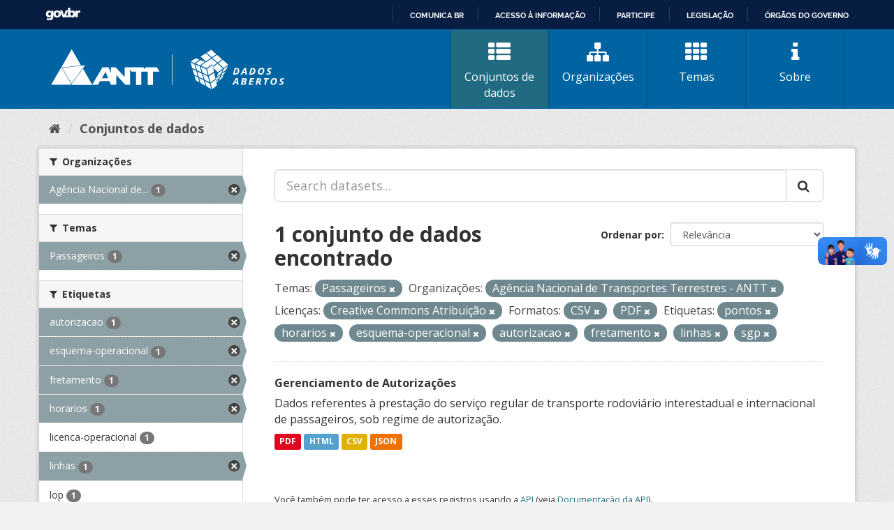

--- FILE ---
content_type: text/html; charset=utf-8
request_url: https://dados.antt.gov.br/fanstatic/vendor/:version:2019-07-31T12:35:57.51/:bundle:bootstrap/js/bootstrap.min.js;jed.min.js;moment-with-locales.js;select2/select2.min.js
body_size: 246
content:
<html><head><title>Request Rejected</title></head><body>The requested URL was rejected. Please consult with your administrator.<br><br>Your support ID is: 4431997516007525953<br><br><a href='javascript:history.back();'>[Go Back]</a></body></html>

--- FILE ---
content_type: text/html; charset=utf-8
request_url: https://dados.antt.gov.br/fanstatic/base/:version:2019-07-31T12:35:57.50/:bundle:plugins/jquery.inherit.min.js;plugins/jquery.proxy-all.min.js;plugins/jquery.url-helpers.min.js;plugins/jquery.date-helpers.min.js;plugins/jquery.slug.min.js;plugins/jquery.slug-preview.min.js;plugins/jquery.truncator.min.js;plugins/jquery.masonry.min.js;plugins/jquery.form-warning.min.js;plugins/jquery.images-loaded.min.js;sandbox.min.js;module.min.js;pubsub.min.js;client.min.js;notify.min.js;i18n.min.js;main.min.js;modules/select-switch.min.js;modules/slug-preview.min.js;modules/basic-form.min.js;modules/confirm-action.min.js;modules/api-info.min.js;modules/autocomplete.min.js;modules/custom-fields.min.js;modules/data-viewer.min.js;modules/table-selectable-rows.min.js;modules/resource-form.min.js;modules/resource-upload-field.min.js;modules/resource-reorder.min.js;modules/resource-view-reorder.min.js;modules/follow.min.js;modules/activity-stream.min.js;modules/dashboard.min.js;modules/resource-view-embed.min.js;view-filters.min.js;modules/resource-view-filters-form.min.js;modules/resource-view-filters.min.js;modules/table-toggle-more.min.js;modules/dataset-visibility.min.js;modules/media-grid.min.js;modules/image-upload.min.js;modules/followers-counter.min.js
body_size: 246
content:
<html><head><title>Request Rejected</title></head><body>The requested URL was rejected. Please consult with your administrator.<br><br>Your support ID is: 4431997516019768810<br><br><a href='javascript:history.back();'>[Go Back]</a></body></html>